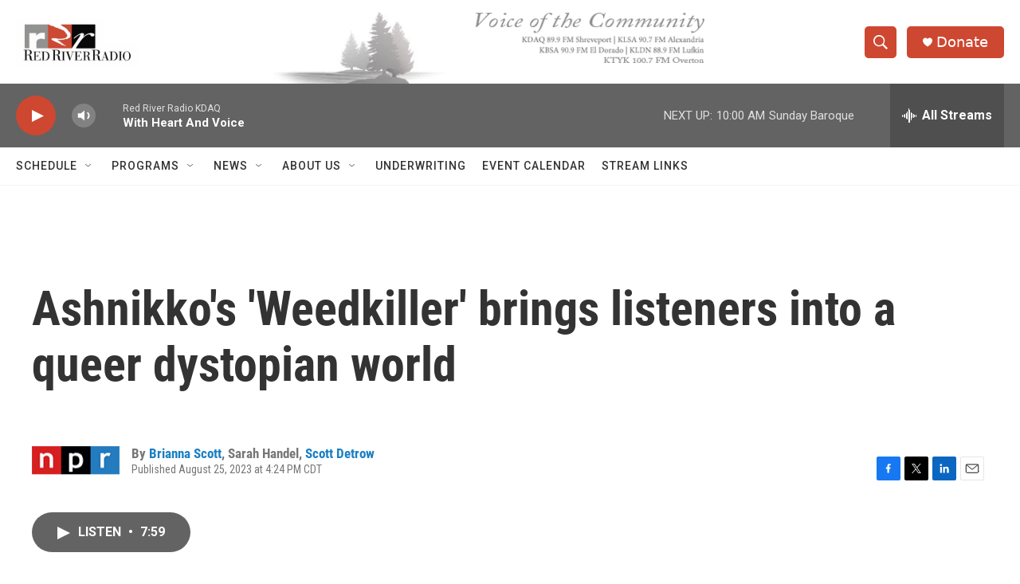

--- FILE ---
content_type: text/html; charset=utf-8
request_url: https://www.google.com/recaptcha/api2/aframe
body_size: 267
content:
<!DOCTYPE HTML><html><head><meta http-equiv="content-type" content="text/html; charset=UTF-8"></head><body><script nonce="9RhA5cM8o8bJbKw-2ompog">/** Anti-fraud and anti-abuse applications only. See google.com/recaptcha */ try{var clients={'sodar':'https://pagead2.googlesyndication.com/pagead/sodar?'};window.addEventListener("message",function(a){try{if(a.source===window.parent){var b=JSON.parse(a.data);var c=clients[b['id']];if(c){var d=document.createElement('img');d.src=c+b['params']+'&rc='+(localStorage.getItem("rc::a")?sessionStorage.getItem("rc::b"):"");window.document.body.appendChild(d);sessionStorage.setItem("rc::e",parseInt(sessionStorage.getItem("rc::e")||0)+1);localStorage.setItem("rc::h",'1769356416109');}}}catch(b){}});window.parent.postMessage("_grecaptcha_ready", "*");}catch(b){}</script></body></html>